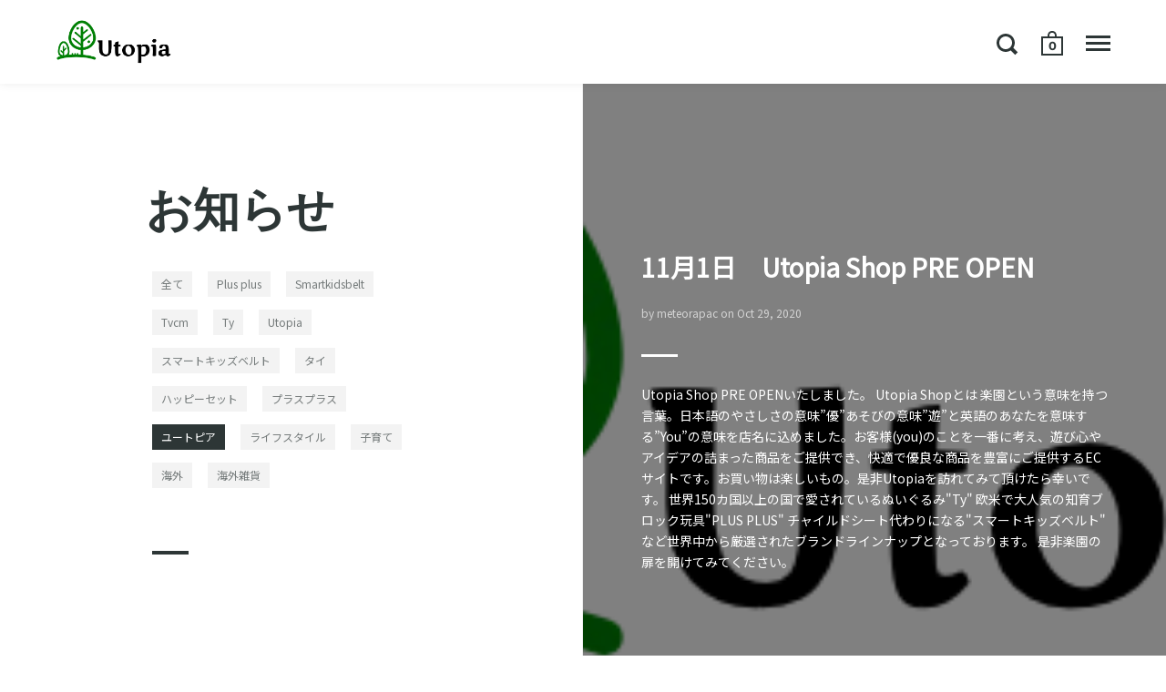

--- FILE ---
content_type: text/html; charset=UTF-8
request_url: https://giftwrap.zestardshop.com/get_store_encrypt_id?shop=meteor-prod.myshopify.com
body_size: 441
content:
zenQfxt5Znpqc

--- FILE ---
content_type: text/html; charset=UTF-8
request_url: https://giftwrap.zestardshop.com/preview?id=zenQfxt5Znpqc&page=cart&_=1768905856962
body_size: 24235
content:
<link href="http://ajax.aspnetcdn.com/ajax/jquery.ui/1.8.9/themes/blitzer/jquery-ui.css" rel="stylesheet" type="text/css" />
<script type="text/javascript">
    function startloader(process) {
        if (process == 1) {
            $(".overlay").css({
                'position': 'fixed',
                'display': 'block',
                'background-image': 'url(https://giftwrap.zestardshop.com/image/loader_new.svg)',
                'background-repeat': 'no-repeat',
                'background-attachment': 'fixed',
                'background-position': 'center'
            });
        } else {
            $(".overlay").css({
                'position': 'unset',
                'display': 'none',
                'background-image': 'none',
            });
        }
    }
</script>
<script>
    $(document).ready(function () {
        console.log("%cZestard Gift Wrap ---- Powered By Zestard", "display:inline-block; font-size: 14px; padding: 5px; background: linear-gradient(to right, #141B32, #00D9CC); color:#FFFFFF; border-radius: 5px;");
        var base_path_giftwrap = "http://giftwrap.zestardshop.com/";
        startloader();
        $('button[type=button]').removeAttr('disabled');
        var shop_id = 'zenQfxt5Znpqc';
        var page = 'cart';
        var shop_name = Shopify.shop;
        $.ajax({
            type: "GET",
            url: "https://giftwrap.zestardshop.com/front_preview",
            data: {
                'id': shop_id,
                'shop_name': shop_name
            },
            beforeSend: function () {
                $('.loader').show();
            },
            complete: function () {
                $('.loader').hide();
            },
            success: function (data) {
                setdata = JSON.parse(data);
                if (setdata) {
                    $.ajax({
                        type: "GET",
                        url: "https://giftwrap.zestardshop.com/giftwrap_image",
                        data: {
                            'product_id': setdata.giftwrap_id,
                            'variant_id': setdata.variant_id,
                            'shop_name': shop_name
                        },
                        complete: function () {
                            $('.loader').hide();
                        },
                        success: function (data) {
                            $("#giftwrap_input").next('label');
                            $(".giftwrap_image").remove();
                            $('.show_desc').after("<img class='giftwrap_image' src='" + data + "' width='40' height='40'></img>");
                            $(".giftwrap_image").css('cssText', "position:relative;top: 15px;");

                            if (setdata.gift_image_selection == 0) {
                                $('.giftwrap_image').hide();
                                $('.zt_message_note').css('width', '100%');
                            }

                            // Icon Changes
                            if (setdata.gift_icon_selection == 1) {
                                $(".icon_img").show();  
                                if(setdata.icon_image != null){
                                    $(".icon_img").attr("src", "https://giftwrap.zestardshop.com/image/icon/"+setdata.icon_image+"" );
                                } else{
                                    $(".icon_img").attr("src", "https://giftwrap.zestardshop.com/image/gift.png" );
                                }
                            }
                            // Icon Changes

                            $.ajax({
                                type: "GET",
                                url: base_path_giftwrap + "get_advance_options",
                                crossDomain: true,
                                data: {
                                    'shop': shop_name
                                },
                                success: function(data_options) {
                                    if(data_options){
                                        const optionBasic = document.querySelector('.advance_options option[value="default"]');
                                        if (optionBasic) {
                                            optionBasic.textContent = setdata.gift_title ?? Basic;
                                        }
                                        var opt_currency = $(".giftwrap-price").text().trim().split(".")[0].split("(")[1];
                                        $.each(data_options, function(key, val){
                                            // $(".advance_options").show();
                                            $(".advance_options").append('<option value="'+ val.variant_id +'">'+ val.option_title +' (+'+ setdata.shop_currency + val.option_price +')</option>');
                                            $(".advance_options").append('<input type="hidden" img_src="'+ val.option_image +'" id="option_'+ val.variant_id +'">');
                                        })
                                        var img_src_onload = $(".giftwrap_image").attr("src");
                                        $(".advance_options").change(function(){
                                            if($(this).val() != "default"){
                                                $(".giftwrap_image").attr("src", $("#option_"+$(this).val()).attr("img_src")+"");   
                                            }else{
                                                $(".giftwrap_image").attr("src", data);
                                            }
                                        });
                                    }
                                }
                            });

                        }
                    });
                    $(".zt_gift_label").remove();
                    $('#giftwrap_input').next('label').after("<span class='zt_gift_label'>" + setdata.gift_description + "<span class='giftwrap-price'> (" + setdata.shop_currency + setdata.gift_amount + ") </span> </span>");
                    $('#gift_price').val(setdata.gift_amount);
                    $('#gift_wrap_variant_id').val(setdata.variant_id);
                    $(".show_frontend").css("background-color", setdata.gift_background_color);
                    $(".checkboxFive").css("color", setdata.gift_text_color);
                }
                if (setdata.gift_message == 1) {
                    $('#gift_message_note').val(setdata.gift_message);
                }
                if (setdata.select_page == 1 && page == "cart") {
                    $('.show_frontend').css('display', 'block');
                } else if (setdata.select_page == 0 && page == "product") {
                    $('.show_frontend').css('display', 'block');
                } else if (setdata.select_page == 2){
                    $('.show_frontend').css('display', 'block');
                }else {
                    if (shop_name == "tospitikomas-com.myshopify.com") {
                        $('.show_frontend').css('display', 'block');
                    } else {
                        $('.show_frontend').css('display', 'none');
                    }

                }
                
            }
        });

        if (page == "product") {
            $('button[type=button]').removeAttr('disabled');
            $("#giftwrap_input").click(function () {
                var gift_message = $('#gift_message_note').val();
                if (gift_message == 1) {
                    $(".zt_message_note").slideToggle(this.checked);
                }
                if($(".advance_options option").length > 1){
                    $(".advance_options").slideToggle();
                }               
            });

            if(shop_name == 'sweetpeagems1.myshopify.com'){
                // $("label[for='giftwrap_input']").hide();
                if ($("#giftwrap_button").length == 0) {
                    $("<button id='giftwrap_button' class='button button--secondary' style='margin-top: 10px;'>Add gift wrap</button>").appendTo($(".show_frontend"));
                }
                $("#giftwrap_button").off('click').on('click', function() {
                    var giftwrap_variant_id = $('#gift_wrap_variant_id').val();
                    var note_msg = $('#giftwrap_text_message').val();
                    console.log(giftwrap_variant_id);
                        if ($('#giftwrap_text_message').val() == '' && $('#gift_message_note').val() == "1" && shop_name != 'greek-superherbs.myshopify.com') {
                            alert('Please enter gift message note');
                            return false;
                        }else{
                            if($(".advance_options").val() != 'default'){
                                var giftwrap_variant_id = $(".advance_options").val();
                            }
                            
                            $.ajax({
                                url: '/cart/add.js',
                                data: {
                                    'id': giftwrap_variant_id,
                                    'quantity': 1,
                                    'properties': {
                                        'Note': note_msg,
                                    }
                                },
                                async: false,
                                type: "POST",
                                cache: false,
                                complete:function(response){
                                    if(response.status == "200"){
                                        location.reload();
                                    }
                                }
                            });
                        }

                    
                });
            }else{
                var button = $('button[type=submit][name=add], button[type=button][name=add]');
                if (button.length == 0)
                {
                    button = $('input[type=submit][name=add], button[type=button]');
                }
                if (button.length == 0)
                {
                    var f = $('form[action="/cart/add"]');
                    button = $(f).find(':submit');
                }
                button.click(function (e) {
                    button = $(this);
                    $('button[type=button]').removeAttr('disabled');
                    var productname = $("[itemprop=name]").text();
                    var giftwrap_variant_id = $('#gift_wrap_variant_id').val();
                    console.log(giftwrap_variant_id);
                    if ($("#giftwrap_input").is(':checked')) {
                        var gift_message = $('#gift_message_note').val();
                        var note_msg = $('#giftwrap_text_message').val();
                        var product = $('.giftwrap').attr('product_name');
                        if (note_msg == '' && gift_message == 1) {
                            alert('Please enter gift message note');
                            return false;
                        }else {
                            var note = $("#giftwrap_text_message").val();
                            // if (note == '') {
                            //     note = "Greeting from the Gift Wrap"
                            // }
                            e.stopPropagation();
                            e.preventDefault();
                            console.log(giftwrap_variant_id)
                            if($(".advance_options").val() != 'default'){
                                var giftwrap_variant_id = $(".advance_options").val();
                            }                        
                            $.post('/cart/add.js', {
                                quantity: 1,
                                id: giftwrap_variant_id,
                                properties: {
                                    'Note': note,
                                    'Product': product
                                }
                            }, function (data) {
                                if(shop_name == 'curiouskidzz.myshopify.com'){
                                    // alert("Giftwrap addedd successfully");
                                    button.closest("form").submit();
                                    return true;
                                }else{
                                    button.closest("form").submit();
                                    return false;
                                }
                            }, 'json');
                            
                        }
                    } else if ($("#giftwrap_input").prop('checked', false)) {
                        // button.closest("form").submit();
                    } else {
                        // button.closest("form").submit();
                    }
                });
            }
        } else if (page == "cart"){
            if(shop_name == 'greek-superherbs.myshopify.com'){
                $(".zt_message_note").slideToggle(this.checked);
                $('#giftwrap_input').hide();
            }else{
                $("#giftwrap_input").click(function (e) {
                    var gift_message = $('#gift_message_note').val();
                    if (gift_message == 1) {
                        $(".zt_message_note").slideToggle(this.checked);
                    }
                    if($(".advance_options option").length > 1){
                        $(".advance_options").slideToggle();
                    }
                });
            }
            
            var button_cart = $("[action='/cart']").find('[type="submit"]');
            
            if(shop_name == 'greek-superherbs.myshopify.com'){
                $("label[for='giftwrap_input']").hide();
                if ($("#giftwrap_button").length == 0) {
                    $("<button id='giftwrap_button' class='button button--secondary' style='margin-top: 10px;'>Add gift wrap</button>").appendTo($(".show_frontend"));
                }
                $("#giftwrap_button").off('click').on('click', function() {
                    var giftwrap_variant_id = $('#gift_wrap_variant_id').val();
                    var note_msg = $('#giftwrap_text_message').val();
                    console.log(giftwrap_variant_id);
                        if ($('#giftwrap_text_message').val() == '' && $('#gift_message_note').val() == "1" && shop_name != 'greek-superherbs.myshopify.com') {
                            alert('Please enter gift message note');
                            return false;
                        }else{
                            if($(".advance_options").val() != 'default'){
                                var giftwrap_variant_id = $(".advance_options").val();
                            }
                            
                            $.ajax({
                                url: '/cart/add.js',
                                data: {
                                    'id': giftwrap_variant_id,
                                    'quantity': 1,
                                    'properties': {
                                        'Note': note_msg,
                                    }
                                },
                                async: false,
                                type: "POST",
                                cache: false,
                                complete:function(response){
                                    if(response.status == "200"){
                                        location.reload();
                                    }
                                }
                            });
                        }

                    
                });
            }else{
                $('input[name=checkout], button[name=checkout], input#checkout').on('click', function(){
                    var giftwrap_variant_id = $('#gift_wrap_variant_id').val();
                    var note_msg = $('#giftwrap_text_message').val();
                    console.log(giftwrap_variant_id);
                    if ($("#giftwrap_input").is(':checked')) {
                        if ($('#giftwrap_text_message').val() == '' && $('#gift_message_note').val() == "1" && shop_name != 'greek-superherbs.myshopify.com') {
                            alert('Please enter gift message note');
                            return false;
                        }else{
                            if($(".advance_options").val() != 'default'){
                                var giftwrap_variant_id = $(".advance_options").val();
                            }
                            
                            $.ajax({
                                url: '/cart/add.js',
                                data: {
                                    'id': giftwrap_variant_id,
                                    'quantity': 1,
                                    'properties': {
                                        'Note': note_msg,
                                    }
                                },
                                async: false,
                                type: "POST",
                                cache: false,
                                complete:function(response){
                                    if(response.status == "200"){
                                        window.location.href = "/checkout";
                                    }
                                }
                            });
                        }

                    }
                });
            }
            
            $('input[name=update]').on('click', function (e) {
                var gift_wrap_variant_id = $('#gift_wrap_variant_id').attr('value');
                $(".cart__image-wrapper").each(function () {
                    var product_variant = ($(this).attr('id'));
                    if (gift_wrap_variant_id == product_variant) {
                        alert('Not allowed to add the product more then once');
                    }
                });

            });
            
            // $("#giftwrap_text_message").on('keyup', function(){
            //     if($("[action='/cart']").length > 0){
            //         $(".gift-note-hidden").remove();
            //         $("[action='/cart']").append('<input type="hidden" class="gift-note-hidden" name="attributes[gift-message-note]" value="'+ $("#giftwrap_text_message").val() +'">');
            //     }
            // });
            
        }
    });
</script>

<div class='loader'>
    <img width='130' height='130' src='https://giftwrap.zestardshop.com/image/loader_new.svg'/>
</div>
<div class="show_frontend" style="display:none;">
    <div class="show_desc">
        <input type="hidden" name="gift_message_note" id="gift_message_note">
        <input type="hidden" name="gift_wrap_variant_id" id="gift_wrap_variant_id">
        <span class="checkboxFive">
            <img style="display: none;" class="icon_img" src=""  width="20" height="20"> 
            <input type="checkbox" name="giftwrap_frontend" id="giftwrap_input">
            <label for="giftwrap_input"></label>
        </span>
        <select class="advance_options" style="display:none;">
            <option value="default">Basic</option>
        </select>
    </div>
    <div class="show_charge">
        <input type="hidden" name="gift_price" id="gift_price">
    </div>
    <div class="zt_message_note" style="display:none;">
        <textarea name="gift-message-note" id="giftwrap_text_message" class="form-control" placeholder="Gift Message Note"></textarea>
    </div>
</div>

<style type="text/css">
    /*checkbox design start*/
    .checkboxFive label {
        cursor: pointer;
        position: absolute;
        width: 14px;
        height: 14px;
        top: 0;
        left: 0;
        background: transparent;
        border-radius: 2px;
        border: 1px solid #7796a8;
        margin-top: 1px;
    }
    input#giftwrap_input{
        visibility: hidden;
    }
    .checkboxFive {
        position: relative;
        width: 24px;
        height: 24px;
        margin-right: 5px;
        font-size: 14px;
        display: inline;
        padding: 0 25px;
    }
    .checkboxFive label:after {
        opacity: 0;
        content: '';
        position: absolute;
        width: 8px;
        height: 5px;
        background: transparent;
        top: 2px;
        left: 2px;
        border: 2px solid #fff;
        border-top: none;
        border-right: none;
        -webkit-transform: rotate(-45deg);
        -moz-transform: rotate(-45deg);
        -o-transform: rotate(-45deg);
        -ms-transform: rotate(-45deg);
        transform: rotate(-45deg);
    }
    .checkboxFive input[type=checkbox]:checked + label:after{opacity: 1;}
    .checkboxFive input[type=checkbox]:checked + label{background-color:#7796a8;}
    /*checkbox design end*/

    .overlay {
        top: 0;
        bottom: 0;
        left: 0;
        right: 0;
        background: rgba(0, 0, 0, 0.7);
        transition: opacity 500ms;
        z-index: 999;
    }
    .overlay:target {
        visibility: visible;
        opacity: 1;
    }
    #giftwrap_input {
        margin-right: 0px;
        margin-left: 0px;
        margin-top: 0;
    }
    img.giftwrap_image {
        float: left;
        width: 25%;
        height: 100%;
        padding-bottom: 20px;
    }
    .zt_message_note{
        /* margin-top: 10px; */
        float: left;
    }
    .show_frontend {
        float: left !important;
        width: 100%;
        padding: 8px 12px 20px;
        background-color: #F4F6F8;
        border-radius: 10px;
        box-shadow: 0 2px 2px 0 rgba(0,0,0,0.16), 0 0 0 1px rgba(0,0,0,0.08);
    }
    #giftwrap_price {
        display: inline-block;
        padding-right: 10px;
        margin-top: 0;
        margin-bottom: 0;
        font-size: 13px;
    }
    .show_charge {
        float: right;
    }
    .show_desc {
        float: left;
        width:100%;
    }
    .show_frontend {
        float: none !important;
        overflow: hidden;
        box-shadow: none;
        background-color: #909ca8;
    }

    .checkboxFive {
        color: #fff;
        padding-left: 10px;
        font-size: 15px;
        font-weight: 600;
    }

    img.giftwrap_image {
        top: 0 !important;
        width: 22%;
        border-radius: 5px;
        padding: 0;
        width: 25%;
        border-radius: 0;
        padding: 0 10px 0 0;
    }

    .show_desc {
        margin-bottom: 15px;
    }

    .zt_message_note {
        margin: 0;
        line-height: 0;
        width: calc(100% - 25%);
    }

    .zt_message_note textarea {
        height: 85px;
        width: 100%;
        min-height: 0;
        line-height:20px;
        padding: 10px;
        font-size: 14px;
        border: 0;
    }
    
    .checkboxFive label {background: #fff;width: 20px;height: 20px;}

    .checkboxFive input[type=checkbox]:checked + label {
        background: #fff;
    }

    .checkboxFive label:after {
        border-color: #000;
        width: 13px;
        height: 7px;
        left: 3px;
        top: 4px;
    }
    
    .advance_options{
        display: flex;
        width: 100%;
        height: 35px;
        border: 0;
        background: #FFF;
        padding: 0 10px;
        font-size: 14px;
        margin-top: 15px;
    }
    .advance_options:focus-visible,
    .zt_message_note textarea:focus-visible {
        outline: none;
        box-shadow: none;
    }
    .option_list{
        margin: 10px;
    }
    .add_image{
        display: none;
    }
    .show_frontend .zt_message_note{
        /* margin-top: 10px; */
    }
    .icon_img{
        margin-left: 20px;
        vertical-align: middle;
    }
</style>

--- FILE ---
content_type: text/html; charset=utf-8
request_url: https://utopia-shop.com/apps/andd-delivery-datetime/old_shop
body_size: -243
content:

{
"shopify_domain": "meteor-prod.myshopify.com",
"min_delivery_date": "2026-01-27",
"max_delivery_date": "2026-02-12",
"is_charged": true,
"charge_plan": "normal_plan",
"is_next_engine": false,
"is_openlogi": false,
"is_unattended_delivery": false,
"is_unattended_youpack": false,
"vac_start": "2025-12-26",
"vac_end": "2026-01-05",
"holidays": [&quot;0&quot;, &quot;6&quot;, &quot;99&quot;],
"product_delivery_dates": [],
"max_min_delivery_date": 0
}


--- FILE ---
content_type: text/css
request_url: https://utopia-shop.com/cdn/shop/t/4/assets/footer.css?v=19359009190020282841597211588
body_size: -695
content:
.site-social {
    margin-bottom: 0;
    height: 0;
}
@media screen and (max-width: 420px) {
    .site-footer .footer-content:not(:last-child) {
        margin-bottom: 10px !important;
    }
}

--- FILE ---
content_type: text/css
request_url: https://utopia-shop.com/cdn/shop/t/4/assets/slideshow-content.css?v=130582499363380094281603849570
body_size: -465
content:
.pc-show{display:block}.sp-show{display:none}.slide-logo{margin:0 0 50px}.slide-logo img{width:80px}@media screen and (max-width: 1024px){.sp-show{display:block}.pc-show{display:none}.slide-logo{width:100%;max-width:88px;margin:0 auto 20px}.slide-logo-sp{position:absolute;background-repeat:no-repeat;background-size:contain;top:20px;left:20px;width:100%;height:88px;z-index:99}.slide-logo-ty-sp{background-image:url(https://cdn.shopify.com/s/files/1/0431/9261/5080/files/ty_logo.svg?v=1596610950)}.slide-logo-plus-sp{background-image:url(https://cdn.shopify.com/s/files/1/0431/9261/5080/files/plus-plus-logo.svg?v=1596610959)}.slide-logo-smartkid-sp{background-image:url(https://cdn.shopify.com/s/files/1/0431/9261/5080/files/logo-smart-kid-belt-retina.svg?v=1596610964)}.slide-logo-lifestyle-sp{position:absolute;background-repeat:no-repeat;background-size:contain;top:40px;left:20px;background-image:url(/cdn/shop/files/meteor_logo.png?v=1599193297)}}
/*# sourceMappingURL=/cdn/shop/t/4/assets/slideshow-content.css.map?v=130582499363380094281603849570 */


--- FILE ---
content_type: image/svg+xml
request_url: https://cdn.shopify.com/s/files/1/0430/8418/5763/files/plus-plus-logo.svg?v=1597293204
body_size: 22071
content:
<svg xmlns="http://www.w3.org/2000/svg" xmlns:xlink="http://www.w3.org/1999/xlink" width="88" height="88" viewBox="0 0 88 88">
  <defs>
    <pattern id="pattern" preserveAspectRatio="xMidYMid slice" width="100%" height="100%" viewBox="0 0 350 350">
      <image width="350" height="350" xlink:href="[data-uri]"/>
    </pattern>
  </defs>
  <rect id="plus-plus-logo" width="88" height="88" fill="url(#pattern)"/>
</svg>
